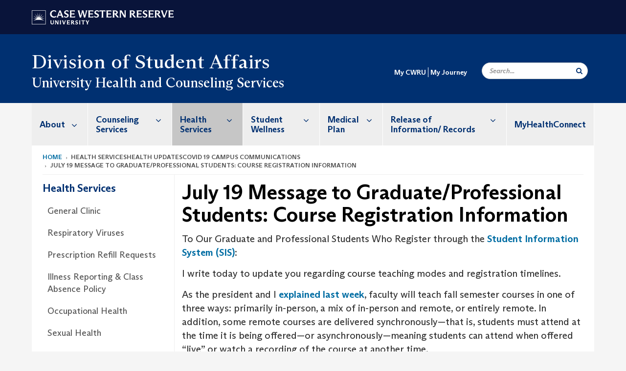

--- FILE ---
content_type: text/html; charset=UTF-8
request_url: https://case.edu/studentlife/healthcounseling/health-serviceshealth-updatescovid-19-campus-communications/july-19-message-graduateprofessional-students-course-registration-information
body_size: 13755
content:
<!DOCTYPE html>
<html lang="en" dir="ltr">
  <head>
    <!-- datalayer begin -->
    
    <!-- datalayer end -->
    <!-- Google Tag Manager -->
    <script>(function(w,d,s,l,i){w[l]=w[l]||[];w[l].push({'gtm.start':
    new Date().getTime(),event:'gtm.js'});var f=d.getElementsByTagName(s)[0],
    j=d.createElement(s),dl=l!='dataLayer'?'&l='+l:'';j.async=true;j.src=
    'https://www.googletagmanager.com/gtm.js?id='+i+dl;f.parentNode.insertBefore(j,f);
    })(window,document,'script','dataLayer','GTM-M6NQD8');</script>
    <!-- End Google Tag Manager -->
    <meta charset="utf-8" />
<meta name="description" content="To Our Graduate and Professional Students Who Register through the Student Information System (SIS): I write today to update you regarding course teaching modes and registration timelines." />
<meta name="abstract" content="To Our Graduate and Professional Students Who Register through the Student Information System (SIS): I write today to update you regarding course teaching modes and registration timelines." />
<link rel="canonical" href="https://case.edu/studentlife/healthcounseling/health-serviceshealth-updatescovid-19-campus-communications/july-19-message-graduateprofessional-students-course-registration-information" />
<link rel="shortlink" href="https://case.edu/studentlife/healthcounseling/node/1671" />
<link rel="image_src" href="https://case.edu/studentlife/healthcounseling/themes/custom/crew/images/CWRU-sign-logo.jpg" />
<meta name="referrer" content="no-referrer-when-downgrade" />
<meta name="rights" content="Copyright © 2026 Case Western Reserve University. All rights reserved." />
<meta name="twitter:card" content="summary_large_image" />
<meta name="twitter:title" content="July 19 Message to Graduate/Professional Students: Course Registration Information" />
<meta name="twitter:image" content="https://case.edu/studentlife/healthcounseling/themes/custom/crew/images/CWRU-sign-logo.jpg" />
<meta name="twitter:image:alt" content="Case Western Reserve University Logo Sign" />
<meta name="twitter:image:height" content="630" />
<meta name="twitter:image:width" content="1200" />
<meta name="Generator" content="Drupal 10 (https://www.drupal.org)" />
<meta name="MobileOptimized" content="width" />
<meta name="HandheldFriendly" content="true" />
<meta name="viewport" content="width=device-width, initial-scale=1.0" />

    <title>July 19 Message to Graduate/Professional Students: Course Registration Information | University Health and Counseling Services | Division of Student Affairs | Case Western Reserve University</title>
    <link rel="stylesheet" media="all" href="/studentlife/healthcounseling/modules/contrib/cms_content_sync/css/entity-form.css?t4uijo" />
<link rel="stylesheet" media="all" href="/studentlife/healthcounseling/core/modules/node/css/node.module.css?t4uijo" />
<link rel="stylesheet" media="all" href="/studentlife/healthcounseling/core/assets/vendor/jquery.ui/themes/base/core.css?t4uijo" />
<link rel="stylesheet" media="all" href="/studentlife/healthcounseling/core/assets/vendor/jquery.ui/themes/base/controlgroup.css?t4uijo" />
<link rel="stylesheet" media="all" href="/studentlife/healthcounseling/core/assets/vendor/jquery.ui/themes/base/checkboxradio.css?t4uijo" />
<link rel="stylesheet" media="all" href="/studentlife/healthcounseling/core/assets/vendor/jquery.ui/themes/base/resizable.css?t4uijo" />
<link rel="stylesheet" media="all" href="/studentlife/healthcounseling/core/assets/vendor/jquery.ui/themes/base/button.css?t4uijo" />
<link rel="stylesheet" media="all" href="/studentlife/healthcounseling/core/assets/vendor/jquery.ui/themes/base/dialog.css?t4uijo" />
<link rel="stylesheet" media="all" href="/studentlife/healthcounseling/core/misc/components/progress.module.css?t4uijo" />
<link rel="stylesheet" media="all" href="/studentlife/healthcounseling/core/misc/components/ajax-progress.module.css?t4uijo" />
<link rel="stylesheet" media="all" href="/studentlife/healthcounseling/core/modules/system/css/components/align.module.css?t4uijo" />
<link rel="stylesheet" media="all" href="/studentlife/healthcounseling/core/modules/system/css/components/fieldgroup.module.css?t4uijo" />
<link rel="stylesheet" media="all" href="/studentlife/healthcounseling/core/modules/system/css/components/container-inline.module.css?t4uijo" />
<link rel="stylesheet" media="all" href="/studentlife/healthcounseling/core/modules/system/css/components/clearfix.module.css?t4uijo" />
<link rel="stylesheet" media="all" href="/studentlife/healthcounseling/core/modules/system/css/components/details.module.css?t4uijo" />
<link rel="stylesheet" media="all" href="/studentlife/healthcounseling/core/modules/system/css/components/hidden.module.css?t4uijo" />
<link rel="stylesheet" media="all" href="/studentlife/healthcounseling/core/modules/system/css/components/item-list.module.css?t4uijo" />
<link rel="stylesheet" media="all" href="/studentlife/healthcounseling/core/modules/system/css/components/js.module.css?t4uijo" />
<link rel="stylesheet" media="all" href="/studentlife/healthcounseling/core/modules/system/css/components/nowrap.module.css?t4uijo" />
<link rel="stylesheet" media="all" href="/studentlife/healthcounseling/core/modules/system/css/components/position-container.module.css?t4uijo" />
<link rel="stylesheet" media="all" href="/studentlife/healthcounseling/core/modules/system/css/components/reset-appearance.module.css?t4uijo" />
<link rel="stylesheet" media="all" href="/studentlife/healthcounseling/core/modules/system/css/components/resize.module.css?t4uijo" />
<link rel="stylesheet" media="all" href="/studentlife/healthcounseling/core/modules/system/css/components/system-status-counter.css?t4uijo" />
<link rel="stylesheet" media="all" href="/studentlife/healthcounseling/core/modules/system/css/components/system-status-report-counters.css?t4uijo" />
<link rel="stylesheet" media="all" href="/studentlife/healthcounseling/core/modules/system/css/components/system-status-report-general-info.css?t4uijo" />
<link rel="stylesheet" media="all" href="/studentlife/healthcounseling/core/modules/system/css/components/tablesort.module.css?t4uijo" />
<link rel="stylesheet" media="all" href="/studentlife/healthcounseling/modules/contrib/jquery_ui/assets/vendor/jquery.ui/themes/base/core.css?t4uijo" />
<link rel="stylesheet" media="all" href="/studentlife/healthcounseling/core/modules/views/css/views.module.css?t4uijo" />
<link rel="stylesheet" media="all" href="/studentlife/healthcounseling/core/assets/vendor/jquery.ui/themes/base/theme.css?t4uijo" />
<link rel="stylesheet" media="all" href="/studentlife/healthcounseling/modules/contrib/jquery_ui/assets/vendor/jquery.ui/themes/base/theme.css?t4uijo" />
<link rel="stylesheet" media="all" href="/studentlife/healthcounseling/modules/custom/custom_gin_override/css/gin-custom.css?t4uijo" />
<link rel="stylesheet" media="all" href="/studentlife/healthcounseling/core/themes/claro/css/components/jquery.ui/theme.css?t4uijo" />
<link rel="stylesheet" media="all" href="/studentlife/healthcounseling/modules/contrib/jquery_ui/assets/vendor/jquery.ui/themes/base/draggable.css?t4uijo" />
<link rel="stylesheet" media="all" href="/studentlife/healthcounseling/modules/contrib/jquery_ui/assets/vendor/jquery.ui/themes/base/resizable.css?t4uijo" />
<link rel="stylesheet" media="all" href="/studentlife/healthcounseling/core/themes/claro/css/components/dialog.css?t4uijo" />
<link rel="stylesheet" media="all" href="/studentlife/healthcounseling/themes/custom/crew/css/style.css?t4uijo" />
<link rel="stylesheet" media="all" href="/studentlife/healthcounseling/themes/contrib/gin/dist/css/components/ajax.css?t4uijo" />
<link rel="stylesheet" media="all" href="/studentlife/healthcounseling/themes/contrib/gin/dist/css/components/dialog.css?t4uijo" />

    
    <script type="text/javascript">
      if (/MSIE \d|Trident.*rv:/.test(navigator.userAgent)) {document.write('<script src="https://dudbm6bcnmy8e.cloudfront.net/cwru-drupal-assets/scripts/ieshim.js"><\/script>')};
    </script>
  </head>
  <body>
    <!-- Google Tag Manager (noscript) -->
    <noscript aria-hidden="true"><iframe src="https://www.googletagmanager.com/ns.html?id=GTM-M6NQD8"
    height="0" width="0" style="display:none;visibility:hidden"></iframe></noscript>
    <!-- End Google Tag Manager (noscript) -->
        <a href="#main-content" class="visually-hidden focusable" role="navigation" aria-label="Jump to content">
      Skip to main content
    </a>
    
      <div class="dialog-off-canvas-main-canvas" data-off-canvas-main-canvas>
    
  
    <!-- hard code RAVE alert -->
    <div id="cwruravealert"></div>
    <script type="text/javascript">
      function raveCallback(data) {
        if (data !== undefined) {
          if (window['console']) { console.log(data); }
          var div = document.getElementById('cwruravealert');
          div.style.backgroundColor = data.bgcolor;
          div.style.color = data.fgcolor;
          div.style.width = '100%';
          div.style.fontWeight = '500';
          div.style.fontFamily = 'Arizona';
          div.style.padding = '5px 1% 5px 1%';
          var alert_div = document.createElement('div');
          alert_div.style.margin = 'auto';
          alert_div.style.maxWidth = '1000px';
          alert_div.style.width = '100%';
          alert_div.style.fontWeight = '500';
          alert_div.style.fontFamily = 'Arizona';
          alert_div.style.textAlign = 'center';
          var field;
          for (field of ['header', 'status', 'event', 'headline', 'description', 'instruction', 'note', 'web', 'contact']) {
            if (data[field]) {
              var field_div = document.createElement('div');
              field_div.innerHTML = data[field];
              alert_div.appendChild(field_div);
            }
          }
          div.appendChild(alert_div);
        }
      }
    </script>
    <script type="text/javascript" src="//webapps.case.edu/t4/rave/jsonp.pl?callback=raveCallback"></script>
    <!-- END RAVE ALERT -->

    
  
<!-- BEGIN PRINT HEADER -->
  <header class="visible-print-block" aria-hidden="true" aria-label="Print Header" role="presentation">
    <img src="https://dudbm6bcnmy8e.cloudfront.net/cwru/img/cwru_logo_primary_black_print.jpeg" alt="Case Western Reserve University" class="logo-default" aria-hidden="true">
  </header>
<!-- END PRINT HEADER -->

<!-- BEGIN SITE HEADER -->


<!-- BEGIN HEADER TOP -->
<div class="page-header-top" role="banner" aria-label="Case Western Reserve University Logo Banner">
  <div class="container">
    <!-- BEGIN LOGO -->
    <div class="page-logo">
      <a href="//case.edu/">
        <img src="https://dudbm6bcnmy8e.cloudfront.net/cwru/img/cwru_logo_primary_white.svg" onerror="javascript:this.src='https://dudbm6bcnmy8e.cloudfront.net/cwru/img/cwru_logo_primary_white.png';this.style.margin='-12px 0px';this.style.minHeight='55px'" alt="Case Western Reserve University" class="logo-default" title="Case Western Reserve University">
        <span class="sr-only">Go to case.edu</span>
      </a>
    </div>
    <!-- END LOGO -->
    <!-- BEGIN TOP NAVIGATION MENU -->
    <div class="top-menu hidden-sm hidden-xs">
          </div>
    <!-- END TOP NAVIGATION MENU -->
  </div>
</div>
<!-- END HEADER TOP -->


  <div class="page-head" role="banner" aria-label="School Name Banner">
              
<div class="container">
  <div class="col-md-6">
              <div class="page-title">
          <div>
            	      <a href="https://case.edu/studentlife">
            	      Division of Student Affairs
	    </a>
	  </div>
	        </div>
      <a href="https://case.edu/studentlife/healthcounseling/">
        <div class="department-header">
                <div aria-label="Site title">University Health and Counseling Services</div>
  
        </div>
      </a>
        </div>

  <div class="col-md-6">
        
    <div class="inputs pull-right hidden-xs hidden-sm ">
      <form action="//www.case.edu/search-results/" class="navbar__search-form desktop" name="searchForm" role="search" aria-label="desktop search">
        <div class="input-group">
          <span class="search-icon hidden-md hidden-lg"></span>
          <input placeholder="Search..." title="searchbox" type="search" class="navbar__search form-control form-search form-control" name="q" maxlength="128" size="15" onfocus="if(!this._haschanged){this.value=''};this._haschanged=true;">
          <span class="mobile-search-btn input-group-btn">
            <button type="submit" class="button js-form-submit form-submit btn icon-only" aria-label="Submit Search">
              <span class="sr-only">Search</span>
              <span class="fa fa-search" aria-hidden="true"></span>
            </button>
          </span>
          <input type="hidden" name="cx" value="004305171799132815236:ciq4c8b3yv4">
          <input type="hidden" name="ie" value="UTF-8">
          <input class="hidden" role="button" name="sa" type="submit" title="search" alt="search" value="search">
        </div>
      </form>
    </div>

  </div>
</div>

<div class="container">
  </div>

      </div>


                          

    <div >
      <header class="navbar navbar-default container" id="navbar" role="navigation" aria-labelledby="block-crew-main-menu">
                <div class="col-xs-12 no-padding">
        <div class="navbar-header">
            <div class="hidden-xs hidden-sm region region-navigation">
    <nav aria-label="mainmenumenu navigation menu"  id="block-crew-main-menu">
          
      

              <ul block="block-crew-main-menu" class="menu nav navbar-nav" role="menubar">
        <li class="hidden-md hidden-lg mobile-search-box" role="menuitem" tabindex="-1">
          <form action="//www.case.edu/search-results/" class="navbar__search-form" name="searchForm" role="search" aria-label="main search">
            <span class="search-icon hidden-md hidden-lg"></span>
            <input placeholder="Search CWRU" title="searchbox" type="search" class="navbar__search" name="q" onfocus="if(!this._haschanged){this.value=''};this._haschanged=true;">
            <span class="mobile-search-btn">
              <button type="submit" class="btn submit" aria-label="Submit Search">
                <i class="fa fa-search" aria-hidden="true"></i><span class="sr-only">Submit Search</span>
              </button>
            </span>
            <input type="hidden" name="cx" value="004305171799132815236:ciq4c8b3yv4">
            <input type="hidden" name="ie" value="UTF-8">
            <input class="hidden" role="button" name="sa" type="submit" title="search" alt="search">
          </form>
        </li>
                            <li class="expanded dropdown" role="menuitem" tabindex="-1">
        <a href="/studentlife/healthcounseling/about">About <span class="arrow" aria-haspopup="true"></span></a>
                                  <ul block="block-crew-main-menu" class="menu dropdown-menu" role="menu" aria-hidden="true" tabindex="-1">
                            <li role="menuitem">
        <a href="/studentlife/healthcounseling/about/hours-location-contact-info" data-drupal-link-system-path="node/271">Hours, Location, Contact Info</a>
                  </li>
                        <li role="menuitem">
        <a href="/studentlife/healthcounseling/about/care-anytime" data-drupal-link-system-path="node/2484">Care Anytime</a>
                  </li>
                        <li role="menuitem">
        <a href="/studentlife/healthcounseling/about/meet-our-staff" data-drupal-link-system-path="node/266">Meet Our Staff</a>
                  </li>
                        <li role="menuitem">
        <a href="/studentlife/healthcounseling/about/new-students" data-drupal-link-system-path="node/461">For New Students</a>
                  </li>
                        <li role="menuitem">
        <a href="/studentlife/healthcounseling/about/patient-expectations" data-drupal-link-system-path="node/2480">Patient Expectations</a>
                  </li>
                        <li role="menuitem">
        <a href="/studentlife/healthcounseling/about/who-can-use-uhcs" data-drupal-link-system-path="node/1521">Who can use UH&amp;CS?</a>
                  </li>
        </ul>
  
            </li>
                        <li class="expanded dropdown" role="menuitem" tabindex="-1">
        <a href="/studentlife/healthcounseling/counseling-services">Counseling Services <span class="arrow" aria-haspopup="true"></span></a>
                                  <ul block="block-crew-main-menu" class="menu dropdown-menu" role="menu" aria-hidden="true" tabindex="-1">
                            <li role="menuitem">
        <a href="/studentlife/healthcounseling/counseling-services/group-therapy" data-drupal-link-system-path="node/581">Group Therapy</a>
                  </li>
                        <li role="menuitem">
        <a href="/studentlife/healthcounseling/counseling-services/psychiatric-services" data-drupal-link-system-path="node/951">Psychiatric Services</a>
                  </li>
                        <li role="menuitem">
        <a href="/studentlife/healthcounseling/counseling-services/additional-resources" data-drupal-link-system-path="node/2467">Additional Resources</a>
                  </li>
                        <li role="menuitem">
        <a href="/studentlife/healthcounseling/counseling-services/training-positions" data-drupal-link-system-path="node/566">Training Positions</a>
                  </li>
                        <li role="menuitem">
        <a href="/studentlife/healthcounseling/counseling-services/adhd-documentation-and-prescription-policy" data-drupal-link-system-path="node/636">ADHD Documentation and Prescription Policy</a>
                  </li>
                        <li role="menuitem">
        <a href="/studentlife/healthcounseling/counseling-servicesestablishing-care/confidentiality-and-release-information" data-drupal-link-system-path="node/561">Confidentiality and Release of Information</a>
                  </li>
                        <li role="menuitem">
        <a href="/studentlife/healthcounseling/counseling-services/mental-health-resources-students-outside-ohio" data-drupal-link-system-path="node/1736">Mental Health Resources for Students Outside of Ohio</a>
                  </li>
                        <li role="menuitem">
        <a href="/studentlife/healthcounseling/counseling-services/faculty-consultation" data-drupal-link-system-path="node/576">Faculty Consultation</a>
                  </li>
                        <li role="menuitem">
        <a href="/studentlife/healthcounseling/counseling-servicesestablishing-care/forms" data-drupal-link-system-path="node/556">Forms</a>
                  </li>
                        <li role="menuitem">
        <a href="/studentlife/healthcounseling/counseling-services/prevention-recovery-services" data-drupal-link-system-path="node/586">Prevention &amp; Recovery Services</a>
                  </li>
        </ul>
  
            </li>
                        <li class="expanded dropdown active" role="menuitem" tabindex="-1">
        <a href="/studentlife/healthcounseling/health-services">Health Services <span class="arrow" aria-haspopup="true"></span></a>
                                  <ul block="block-crew-main-menu" class="menu dropdown-menu" role="menu" aria-hidden="true" tabindex="-1">
                            <li role="menuitem">
        <a href="/studentlife/healthcounseling/health-services/general-clinic" data-drupal-link-system-path="node/421">General Clinic</a>
                  </li>
                        <li role="menuitem">
        <a href="/studentlife/healthcounseling/health-services/respiratory-viruses" data-drupal-link-system-path="node/2441">Respiratory Viruses</a>
                  </li>
                        <li role="menuitem">
        <a href="/studentlife/healthcounseling/health-services/prescription-refill-requests" data-drupal-link-system-path="node/1251">Prescription Refill Requests</a>
                  </li>
                        <li role="menuitem">
        <a href="/studentlife/healthcounseling/health-services/illness-reporting-class-absence-policy" data-drupal-link-system-path="node/2446">Illness Reporting &amp; Class Absence Policy</a>
                  </li>
                        <li role="menuitem">
        <a href="/studentlife/healthcounseling/health-services/occupational-health" data-drupal-link-system-path="node/431">Occupational Health</a>
                  </li>
                        <li role="menuitem">
        <a href="/studentlife/healthcounseling/health-services/sexual-health" data-drupal-link-system-path="node/1026">Sexual Health</a>
                  </li>
                        <li role="menuitem">
        <a href="/studentlife/healthcounseling/health-services/immunizations" data-drupal-link-system-path="node/441">Immunizations</a>
                  </li>
                        <li role="menuitem">
        <a href="/studentlife/healthcounseling/health-services/tuberculosis-tb-testing-and-screening" data-drupal-link-system-path="node/2461">Tuberculosis (TB) Testing and Screening</a>
                  </li>
                        <li role="menuitem">
        <a href="/studentlife/healthcounseling/health-services/health-updates" data-drupal-link-system-path="node/1086">Health Updates</a>
                  </li>
                        <li role="menuitem">
        <a href="/studentlife/healthcounseling/health-services/medical-forms" data-drupal-link-system-path="node/446">Medical Forms</a>
                  </li>
                        <li role="menuitem">
        <a href="/studentlife/healthcounseling/health-services/needle-stick-and-bloodborne-pathogen-exposure" data-drupal-link-system-path="node/841">Needle Stick and Bloodborne Pathogen Exposure</a>
                  </li>
                        <li role="menuitem">
        <a href="/studentlife/healthcounseling/health-services/price-list" data-drupal-link-system-path="node/456">Price List</a>
                  </li>
                        <li role="menuitem">
        <a href="/studentlife/healthcounseling/health-services/nearby-pharmacies" data-drupal-link-system-path="node/1576">Nearby Pharmacies</a>
                  </li>
        </ul>
  
            </li>
                        <li class="expanded dropdown" role="menuitem" tabindex="-1">
        <a href="/studentlife/healthcounseling/student-wellness">Student Wellness <span class="arrow" aria-haspopup="true"></span></a>
                                  <ul block="block-crew-main-menu" class="menu dropdown-menu" role="menu" aria-hidden="true" tabindex="-1">
                            <li role="menuitem">
        <a href="/studentlife/healthcounseling/student-wellness/cold-weather-safety-tips" data-drupal-link-system-path="node/2485">Cold Weather Safety Tips</a>
                  </li>
                        <li role="menuitem">
        <a href="/studentlife/healthcounseling/student-wellness/wellness-room" data-drupal-link-system-path="node/2494">Wellness Room</a>
                  </li>
                        <li role="menuitem">
        <a href="/studentlife/healthcounseling/student-wellness/timelycare-virtual-care-anywhere" data-drupal-link-system-path="node/2051">TimelyCare: Virtual Care from Anywhere</a>
                  </li>
                        <li role="menuitem">
        <a href="/studentlife/healthcounseling/student-wellness/student-health-funds" data-drupal-link-system-path="node/2291">Student Health Funds</a>
                  </li>
                        <li role="menuitem">
        <a href="/studentlife/healthcounseling/student-wellness/wellness-programs-0" data-drupal-link-system-path="node/1581">Wellness Programs</a>
                  </li>
                        <li role="menuitem">
        <a href="/studentlife/healthcounseling/student-wellness/wellness-vending-machines" data-drupal-link-system-path="node/2286">Wellness Vending Machines</a>
                  </li>
                        <li role="menuitem">
        <a href="/studentlife/healthcounseling/student-wellness/peer-health-educators" data-drupal-link-system-path="node/986">Peer Health Educators</a>
                  </li>
                        <li role="menuitem">
        <a href="/studentlife/healthcounseling/student-wellness/suicide-prevention" data-drupal-link-system-path="node/931">Suicide Prevention</a>
                  </li>
                        <li role="menuitem">
        <a href="/studentlife/healthcounseling/student-wellness/resources" data-drupal-link-system-path="node/976">Resources</a>
                  </li>
        </ul>
  
            </li>
                        <li class="expanded dropdown" role="menuitem" tabindex="-1">
        <a href="/studentlife/healthcounseling/medical-plan">Medical Plan <span class="arrow" aria-haspopup="true"></span></a>
                                  <ul block="block-crew-main-menu" class="menu dropdown-menu" role="menu" aria-hidden="true" tabindex="-1">
                            <li role="menuitem">
        <a href="/studentlife/healthcounseling/medical-plan/plan-information" data-drupal-link-system-path="node/536">Plan Information</a>
                  </li>
                        <li role="menuitem">
        <a href="/studentlife/healthcounseling/medical-plan/hipaa-privacy-notice" data-drupal-link-system-path="node/801">HIPAA Privacy Notice</a>
                  </li>
                        <li role="menuitem">
        <a href="/studentlife/healthcounseling/medical-plan/waiver-information" data-drupal-link-system-path="node/501">Waiver Information</a>
                  </li>
                        <li role="menuitem">
        <a href="/studentlife/healthcounseling/medical-plan/contact" data-drupal-link-system-path="node/796">Contact</a>
                  </li>
                        <li role="menuitem">
        <a href="/studentlife/healthcounseling/medical-plan/faqs" data-drupal-link-system-path="node/526">FAQs</a>
                  </li>
                        <li role="menuitem">
        <a href="/studentlife/healthcounseling/medical-plan/confidentiality-and-health-insurance" data-drupal-link-system-path="node/2401">Confidentiality and Health Insurance</a>
                  </li>
        </ul>
  
            </li>
                        <li class="expanded dropdown" role="menuitem" tabindex="-1">
        <a href="/studentlife/healthcounseling/release-information-records">Release of Information/ Records <span class="arrow" aria-haspopup="true"></span></a>
                                  <ul block="block-crew-main-menu" class="menu dropdown-menu" role="menu" aria-hidden="true" tabindex="-1">
                            <li role="menuitem">
        <a href="/studentlife/healthcounseling/release-information-records/records-request" data-drupal-link-system-path="node/1481">Records Request</a>
                  </li>
                        <li role="menuitem">
        <a href="/studentlife/healthcounseling/release-information-records/release-information" data-drupal-link-system-path="node/1486">Release of Information</a>
                  </li>
        </ul>
  
            </li>
                        <li role="menuitem">
        <a href="/studentlife/healthcounseling/myhealthconnect" data-drupal-link-system-path="node/301">MyHealthConnect</a>
                  </li>
        </ul>
  



  </nav>

  </div>

                                <button type="button" class="navbar-toggle" data-toggle="collapse" data-target="#navbar-collapse">
              <span class="sr-only">Toggle navigation</span>
              <i class="fa fa-bars" aria-hidden="true"></i>
              Navigation + Search
            </button>
                  </div>
      </div>
                          <div id="navbar-collapse" class="navbar-collapse collapse">
              	<div class="hidden-md hidden-lg row region region-navigation-collapsible">
    	<nav aria-label="mobilemenu navigation menu"  id="block-crew-mobile-nav">
          
      

              <ul block="block-crew-mobile-nav" class="menu nav navbar-nav" role="menubar">
        <li class="hidden-md hidden-lg mobile-search-box" role="menuitem" tabindex="-1">
          <form action="//www.case.edu/search-results/" class="navbar__search-form" name="searchForm" role="search" aria-label="mobile search">
            <span class="search-icon hidden-md hidden-lg"></span>
            <input placeholder="Search CWRU" title="searchbox" type="search" class="navbar__search" name="q" onfocus="if(!this._haschanged){this.value=''};this._haschanged=true;">
            <span class="mobile-search-btn">
              <button type="submit" class="btn submit" aria-label="Submit Search">
                <i class="fa fa-search" aria-hidden="true"></i><span class="sr-only">Submit Search</span>
              </button>
            </span>
            <input type="hidden" name="cx" value="004305171799132815236:ciq4c8b3yv4">
            <input type="hidden" name="ie" value="UTF-8">
            <input class="hidden" role="button" name="sa" type="submit" title="search" alt="search">
          </form>
        </li>
                            <li class="expanded dropdown" role="menuitem" tabindex="-1">
        <a href="/studentlife/healthcounseling/about">About <span class="arrow" aria-haspopup="true"></span></a>
                                  <ul block="block-crew-mobile-nav" class="menu dropdown-menu" role="menu" aria-hidden="true" tabindex="-1">
                            <li role="menuitem">
        <a href="/studentlife/healthcounseling/about/hours-location-contact-info" data-drupal-link-system-path="node/271">Hours, Location, Contact Info</a>
                  </li>
                        <li role="menuitem">
        <a href="/studentlife/healthcounseling/about/care-anytime" data-drupal-link-system-path="node/2484">Care Anytime</a>
                  </li>
                        <li role="menuitem">
        <a href="/studentlife/healthcounseling/about/meet-our-staff" data-drupal-link-system-path="node/266">Meet Our Staff</a>
                  </li>
                        <li role="menuitem">
        <a href="/studentlife/healthcounseling/about/new-students" data-drupal-link-system-path="node/461">For New Students</a>
                  </li>
                        <li role="menuitem">
        <a href="/studentlife/healthcounseling/about/patient-expectations" data-drupal-link-system-path="node/2480">Patient Expectations</a>
                  </li>
                        <li role="menuitem">
        <a href="/studentlife/healthcounseling/about/who-can-use-uhcs" data-drupal-link-system-path="node/1521">Who can use UH&amp;CS?</a>
                  </li>
        </ul>
  
            </li>
                        <li class="expanded dropdown" role="menuitem" tabindex="-1">
        <a href="/studentlife/healthcounseling/counseling-services">Counseling Services <span class="arrow" aria-haspopup="true"></span></a>
                                  <ul block="block-crew-mobile-nav" class="menu dropdown-menu" role="menu" aria-hidden="true" tabindex="-1">
                            <li role="menuitem">
        <a href="/studentlife/healthcounseling/counseling-services/group-therapy" data-drupal-link-system-path="node/581">Group Therapy</a>
                  </li>
                        <li role="menuitem">
        <a href="/studentlife/healthcounseling/counseling-services/psychiatric-services" data-drupal-link-system-path="node/951">Psychiatric Services</a>
                  </li>
                        <li role="menuitem">
        <a href="/studentlife/healthcounseling/counseling-services/additional-resources" data-drupal-link-system-path="node/2467">Additional Resources</a>
                  </li>
                        <li class="expanded" role="menuitem" tabindex="-1">
        <a href="/studentlife/healthcounseling/counseling-services/training-positions">Training Positions <span class="arrow" aria-haspopup="true"></span></a>
                                  <ul block="block-crew-mobile-nav" class="menu dropdown-menu" role="menu" aria-hidden="true" tabindex="-1">
                            <li role="menuitem">
        <a href="/studentlife/healthcounseling/counseling-services/training-positions/psychology-doctoral-internship" data-drupal-link-system-path="node/626">Psychology Doctoral Internship</a>
                  </li>
                        <li role="menuitem">
        <a href="/studentlife/healthcounseling/counseling-servicestraining-positions/psychology-practicum-program-aims" data-drupal-link-system-path="node/2371">Psychology Practicum: Program Aims</a>
                  </li>
                        <li role="menuitem">
        <a href="/studentlife/healthcounseling/counseling-servicestraining-positions/counseling-internship-program-aims" data-drupal-link-system-path="node/2311">Counseling Internship: Program Aims</a>
                  </li>
                        <li role="menuitem">
        <a href="/studentlife/healthcounseling/counseling-servicestraining-positions/social-work-internship-program-aims" data-drupal-link-system-path="node/2336">Social Work Internship: Program AIMS</a>
                  </li>
                        <li role="menuitem">
        <a href="/studentlife/healthcounseling/counseling-servicestraining-positionspsychology-doctoral-internship/agency-university-and-community" data-drupal-link-system-path="node/2201">Agency, University, and Community</a>
                  </li>
        </ul>
  
            </li>
                        <li role="menuitem">
        <a href="/studentlife/healthcounseling/counseling-services/adhd-documentation-and-prescription-policy" data-drupal-link-system-path="node/636">ADHD Documentation and Prescription Policy</a>
                  </li>
                        <li role="menuitem">
        <a href="/studentlife/healthcounseling/counseling-servicesestablishing-care/confidentiality-and-release-information" data-drupal-link-system-path="node/561">Confidentiality and Release of Information</a>
                  </li>
                        <li role="menuitem">
        <a href="/studentlife/healthcounseling/counseling-services/mental-health-resources-students-outside-ohio" data-drupal-link-system-path="node/1736">Mental Health Resources for Students Outside of Ohio</a>
                  </li>
                        <li role="menuitem">
        <a href="/studentlife/healthcounseling/counseling-services/faculty-consultation" data-drupal-link-system-path="node/576">Faculty Consultation</a>
                  </li>
                        <li role="menuitem">
        <a href="/studentlife/healthcounseling/counseling-servicesestablishing-care/forms" data-drupal-link-system-path="node/556">Forms</a>
                  </li>
                        <li class="expanded" role="menuitem" tabindex="-1">
        <a href="/studentlife/healthcounseling/counseling-services/prevention-recovery-services">Prevention &amp; Recovery Services <span class="arrow" aria-haspopup="true"></span></a>
                                  <ul block="block-crew-mobile-nav" class="menu dropdown-menu" role="menu" aria-hidden="true" tabindex="-1">
                            <li role="menuitem">
        <a href="/studentlife/healthcounseling/counseling-servicesprevention-recovery-services/information-parents" data-drupal-link-system-path="node/2474">Information for Parents</a>
                  </li>
        </ul>
  
            </li>
        </ul>
  
            </li>
                        <li class="expanded dropdown active" role="menuitem" tabindex="-1">
        <a href="/studentlife/healthcounseling/health-services">Health Services <span class="arrow" aria-haspopup="true"></span></a>
                                  <ul block="block-crew-mobile-nav" class="menu dropdown-menu" role="menu" aria-hidden="true" tabindex="-1">
                            <li role="menuitem">
        <a href="/studentlife/healthcounseling/health-services/general-clinic" data-drupal-link-system-path="node/421">General Clinic</a>
                  </li>
                        <li role="menuitem">
        <a href="/studentlife/healthcounseling/health-services/respiratory-viruses" data-drupal-link-system-path="node/2441">Respiratory Viruses</a>
                  </li>
                        <li role="menuitem">
        <a href="/studentlife/healthcounseling/health-services/prescription-refill-requests" data-drupal-link-system-path="node/1251">Prescription Refill Requests</a>
                  </li>
                        <li role="menuitem">
        <a href="/studentlife/healthcounseling/health-services/illness-reporting-class-absence-policy" data-drupal-link-system-path="node/2446">Illness Reporting &amp; Class Absence Policy</a>
                  </li>
                        <li role="menuitem">
        <a href="/studentlife/healthcounseling/health-services/occupational-health" data-drupal-link-system-path="node/431">Occupational Health</a>
                  </li>
                        <li role="menuitem">
        <a href="/studentlife/healthcounseling/health-services/sexual-health" data-drupal-link-system-path="node/1026">Sexual Health</a>
                  </li>
                        <li class="expanded" role="menuitem" tabindex="-1">
        <a href="/studentlife/healthcounseling/health-services/immunizations">Immunizations <span class="arrow" aria-haspopup="true"></span></a>
                                  <ul block="block-crew-mobile-nav" class="menu dropdown-menu" role="menu" aria-hidden="true" tabindex="-1">
                            <li role="menuitem">
        <a href="/studentlife/healthcounseling/health-services/immunizations/influenza-flu" data-drupal-link-system-path="node/681">Influenza (Flu)</a>
                  </li>
                        <li role="menuitem">
        <a href="/studentlife/healthcounseling/health-servicesimmunizations/gardasil-hpv" data-drupal-link-system-path="node/686">Gardasil (HPV)</a>
                  </li>
                        <li role="menuitem">
        <a href="/studentlife/healthcounseling/health-servicesimmunizations/polio" data-drupal-link-system-path="node/911">Polio</a>
                  </li>
                        <li role="menuitem">
        <a href="/studentlife/healthcounseling/health-servicesimmunizations/meningococcal-meningitis" data-drupal-link-system-path="node/696">Meningococcal Meningitis</a>
                  </li>
                        <li role="menuitem">
        <a href="/studentlife/healthcounseling/health-servicesimmunizations/measles-mumps-and-rubella" data-drupal-link-system-path="node/691">Measles, Mumps, and Rubella</a>
                  </li>
                        <li role="menuitem">
        <a href="/studentlife/healthcounseling/health-servicesimmunizations/hepatitis" data-drupal-link-system-path="node/701">Hepatitis A</a>
                  </li>
                        <li role="menuitem">
        <a href="/studentlife/healthcounseling/health-servicesimmunizations/hepatitis-b" data-drupal-link-system-path="node/706">Hepatitis B</a>
                  </li>
                        <li role="menuitem">
        <a href="/studentlife/healthcounseling/health-servicesimmunizations/hepatitis-c" data-drupal-link-system-path="node/916">Hepatitis C</a>
                  </li>
                        <li role="menuitem">
        <a href="/studentlife/healthcounseling/health-servicesimmunizations/tetanus-diptheria-and-pertussis" data-drupal-link-system-path="node/711">Tetanus, Diptheria, and Pertussis</a>
                  </li>
                        <li role="menuitem">
        <a href="/studentlife/healthcounseling/health-servicesimmunizations/varicella-chickenpox" data-drupal-link-system-path="node/716">Varicella (Chickenpox)</a>
                  </li>
                        <li role="menuitem">
        <a href="/studentlife/healthcounseling/health-services/immunizations/covid-19-vaccine" data-drupal-link-system-path="node/2451">COVID-19 Vaccine</a>
                  </li>
        </ul>
  
            </li>
                        <li role="menuitem">
        <a href="/studentlife/healthcounseling/health-services/tuberculosis-tb-testing-and-screening" data-drupal-link-system-path="node/2461">Tuberculosis (TB) Testing and Screening</a>
                  </li>
                        <li role="menuitem">
        <a href="/studentlife/healthcounseling/health-services/health-updates" data-drupal-link-system-path="node/1086">Health Updates</a>
                  </li>
                        <li role="menuitem">
        <a href="/studentlife/healthcounseling/health-services/medical-forms" data-drupal-link-system-path="node/446">Medical Forms</a>
                  </li>
                        <li role="menuitem">
        <a href="/studentlife/healthcounseling/health-services/needle-stick-and-bloodborne-pathogen-exposure" data-drupal-link-system-path="node/841">Needle Stick and Bloodborne Pathogen Exposure</a>
                  </li>
                        <li role="menuitem">
        <a href="/studentlife/healthcounseling/health-services/price-list" data-drupal-link-system-path="node/456">Price List</a>
                  </li>
                        <li role="menuitem">
        <a href="/studentlife/healthcounseling/health-services/nearby-pharmacies" data-drupal-link-system-path="node/1576">Nearby Pharmacies</a>
                  </li>
        </ul>
  
            </li>
                        <li class="expanded dropdown" role="menuitem" tabindex="-1">
        <a href="/studentlife/healthcounseling/student-wellness">Student Wellness <span class="arrow" aria-haspopup="true"></span></a>
                                  <ul block="block-crew-mobile-nav" class="menu dropdown-menu" role="menu" aria-hidden="true" tabindex="-1">
                            <li role="menuitem">
        <a href="/studentlife/healthcounseling/student-wellness/cold-weather-safety-tips" data-drupal-link-system-path="node/2485">Cold Weather Safety Tips</a>
                  </li>
                        <li role="menuitem">
        <a href="/studentlife/healthcounseling/student-wellness/wellness-room" data-drupal-link-system-path="node/2494">Wellness Room</a>
                  </li>
                        <li role="menuitem">
        <a href="/studentlife/healthcounseling/student-wellness/timelycare-virtual-care-anywhere" data-drupal-link-system-path="node/2051">TimelyCare: Virtual Care from Anywhere</a>
                  </li>
                        <li role="menuitem">
        <a href="/studentlife/healthcounseling/student-wellness/student-health-funds" data-drupal-link-system-path="node/2291">Student Health Funds</a>
                  </li>
                        <li role="menuitem">
        <a href="/studentlife/healthcounseling/student-wellness/wellness-programs-0" data-drupal-link-system-path="node/1581">Wellness Programs</a>
                  </li>
                        <li role="menuitem">
        <a href="/studentlife/healthcounseling/student-wellness/wellness-vending-machines" data-drupal-link-system-path="node/2286">Wellness Vending Machines</a>
                  </li>
                        <li role="menuitem">
        <a href="/studentlife/healthcounseling/student-wellness/peer-health-educators" data-drupal-link-system-path="node/986">Peer Health Educators</a>
                  </li>
                        <li role="menuitem">
        <a href="/studentlife/healthcounseling/student-wellness/suicide-prevention" data-drupal-link-system-path="node/931">Suicide Prevention</a>
                  </li>
                        <li role="menuitem">
        <a href="/studentlife/healthcounseling/student-wellness/resources" data-drupal-link-system-path="node/976">Resources</a>
                  </li>
        </ul>
  
            </li>
                        <li class="expanded dropdown" role="menuitem" tabindex="-1">
        <a href="/studentlife/healthcounseling/medical-plan">Medical Plan <span class="arrow" aria-haspopup="true"></span></a>
                                  <ul block="block-crew-mobile-nav" class="menu dropdown-menu" role="menu" aria-hidden="true" tabindex="-1">
                            <li class="expanded" role="menuitem" tabindex="-1">
        <a href="/studentlife/healthcounseling/medical-plan/plan-information">Plan Information <span class="arrow" aria-haspopup="true"></span></a>
                                  <ul block="block-crew-mobile-nav" class="menu dropdown-menu" role="menu" aria-hidden="true" tabindex="-1">
                            <li role="menuitem">
        <a href="/studentlife/healthcounseling/medical-plan/plan-information/glance-student-coverage" data-drupal-link-system-path="node/656">At a Glance: Student Coverage</a>
                  </li>
                        <li role="menuitem">
        <a href="/studentlife/healthcounseling/medical-plan/plan-information/important-definitions" data-drupal-link-system-path="node/926">Important Definitions</a>
                  </li>
                        <li role="menuitem">
        <a href="/studentlife/healthcounseling/medical-plan/plan-information/eligibility-and-coverage" data-drupal-link-system-path="node/661">Eligibility and Coverage</a>
                  </li>
                        <li role="menuitem">
        <a href="/studentlife/healthcounseling/medical-plan/plan-information/network-information" data-drupal-link-system-path="node/671">Network Information</a>
                  </li>
                        <li role="menuitem">
        <a href="/studentlife/healthcounseling/medical-plan/plan-information/student-plan-benefits" data-drupal-link-system-path="node/736">Student Plan Benefits</a>
                  </li>
                        <li role="menuitem">
        <a href="/studentlife/healthcounseling/medical-plan/plan-information/medical-coverage" data-drupal-link-system-path="node/731">Medical Coverage</a>
                  </li>
                        <li role="menuitem">
        <a href="/studentlife/healthcounseling/medical-plan/plan-information/dental-coverage" data-drupal-link-system-path="node/746">Dental Coverage</a>
                  </li>
                        <li role="menuitem">
        <a href="/studentlife/healthcounseling/medical-plan/plan-information/vision-coverage" data-drupal-link-system-path="node/751">Vision Coverage</a>
                  </li>
                        <li role="menuitem">
        <a href="/studentlife/healthcounseling/medical-planplan-information/mental-health-coverage" data-drupal-link-system-path="node/831">Mental Health Coverage</a>
                  </li>
                        <li role="menuitem">
        <a href="/studentlife/healthcounseling/medical-planplan-information/personal-medical-leave" data-drupal-link-system-path="node/766">Personal Medical Leave</a>
                  </li>
                        <li role="menuitem">
        <a href="/studentlife/healthcounseling/medical-plan/plan-information/claim-submission" data-drupal-link-system-path="node/771">Claim Submission</a>
                  </li>
                        <li role="menuitem">
        <a href="/studentlife/healthcounseling/medical-plan/plan-information/student-id-card" data-drupal-link-system-path="node/776">Student ID Card</a>
                  </li>
                        <li role="menuitem">
        <a href="/studentlife/healthcounseling/medical-planplan-information/exclusions" data-drupal-link-system-path="node/791">Exclusions</a>
                  </li>
        </ul>
  
            </li>
                        <li role="menuitem">
        <a href="/studentlife/healthcounseling/medical-plan/hipaa-privacy-notice" data-drupal-link-system-path="node/801">HIPAA Privacy Notice</a>
                  </li>
                        <li class="expanded" role="menuitem" tabindex="-1">
        <a href="/studentlife/healthcounseling/medical-plan/waiver-information">Waiver Information <span class="arrow" aria-haspopup="true"></span></a>
                                  <ul block="block-crew-mobile-nav" class="menu dropdown-menu" role="menu" aria-hidden="true" tabindex="-1">
                            <li role="menuitem">
        <a href="/studentlife/healthcounseling/medical-plan/waiver-information/health-waiver-process" data-drupal-link-system-path="node/506">Health Waiver Process</a>
                  </li>
                        <li role="menuitem">
        <a href="/studentlife/healthcounseling/medical-planwaiver-information/health-waiver-criteria" data-drupal-link-system-path="node/511">Health Waiver Criteria</a>
                  </li>
                        <li role="menuitem">
        <a href="/studentlife/healthcounseling/medical-planwaiver-information/late-waiver-appeals" data-drupal-link-system-path="node/516">Late Waiver Appeals</a>
                  </li>
                        <li role="menuitem">
        <a href="/studentlife/healthcounseling/medical-planwaiver-information/qualifying-event" data-drupal-link-system-path="node/521">Qualifying Event</a>
                  </li>
        </ul>
  
            </li>
                        <li role="menuitem">
        <a href="/studentlife/healthcounseling/medical-plan/contact" data-drupal-link-system-path="node/796">Contact</a>
                  </li>
                        <li role="menuitem">
        <a href="/studentlife/healthcounseling/medical-plan/faqs" data-drupal-link-system-path="node/526">FAQs</a>
                  </li>
                        <li role="menuitem">
        <a href="/studentlife/healthcounseling/medical-plan/confidentiality-and-health-insurance" data-drupal-link-system-path="node/2401">Confidentiality and Health Insurance</a>
                  </li>
        </ul>
  
            </li>
                        <li class="expanded dropdown" role="menuitem" tabindex="-1">
        <a href="/studentlife/healthcounseling/release-information-records">Release of Information/ Records <span class="arrow" aria-haspopup="true"></span></a>
                                  <ul block="block-crew-mobile-nav" class="menu dropdown-menu" role="menu" aria-hidden="true" tabindex="-1">
                            <li role="menuitem">
        <a href="/studentlife/healthcounseling/release-information-records/records-request" data-drupal-link-system-path="node/1481">Records Request</a>
                  </li>
                        <li role="menuitem">
        <a href="/studentlife/healthcounseling/release-information-records/release-information" data-drupal-link-system-path="node/1486">Release of Information</a>
                  </li>
        </ul>
  
            </li>
                        <li role="menuitem">
        <a href="/studentlife/healthcounseling/myhealthconnect" data-drupal-link-system-path="node/301">MyHealthConnect</a>
                  </li>
        </ul>
  



  </nav>

  	</div>

          </div>
                      </header>
    </div>
  

  <div role="main" class="main-container container  js-quickedit-main-content">

                
                                      <div class="highlighted">  <div class="region region-highlighted">
    <div data-drupal-messages-fallback class="hidden"></div>

  </div>
</div>
                  
                                        <div class="region region-breadcrumbs">
        <ol class="breadcrumb">
          <li >
                  <a href="/studentlife/healthcounseling/">Home</a>
              </li>
          <li >
                  health serviceshealth updatescovid 19 campus communications
              </li>
          <li >
                  July 19 Message to Graduate/Professional Students: Course Registration Information
              </li>
      </ol>


  </div>

                  
                
      <div class="row pre-sidebar">
                                
                                    <aside aria-label="Sidebar Navigation Menu" class="col-lg-3 col-md-3 hidden-sm hidden-xs sidebar-desktop">
                <div  class="region region-sidebar-first">
    <nav aria-label="sidebarigationmenu navigation menu"  id="block-crew-sidebar-navigation">
          
      

                                                                                <a href="/studentlife/healthcounseling/health-services" class="sidebar-menu-title">
                    <h2>Health Services</h2>
                </a>
                <ul class="page-sidebar-menu" role="menubar">
                                                        <li class="nav-item" role="menuitem">
                <a href="/studentlife/healthcounseling/health-services/general-clinic" class="nav-link" data-drupal-link-system-path="node/421">General Clinic</a>
                            </li>
                                <li class="nav-item" role="menuitem">
                <a href="/studentlife/healthcounseling/health-services/respiratory-viruses" class="nav-link" data-drupal-link-system-path="node/2441">Respiratory Viruses</a>
                            </li>
                                <li class="nav-item" role="menuitem">
                <a href="/studentlife/healthcounseling/health-services/prescription-refill-requests" class="nav-link" data-drupal-link-system-path="node/1251">Prescription Refill Requests</a>
                            </li>
                                <li class="nav-item" role="menuitem">
                <a href="/studentlife/healthcounseling/health-services/illness-reporting-class-absence-policy" class="nav-link" data-drupal-link-system-path="node/2446">Illness Reporting &amp; Class Absence Policy</a>
                            </li>
                                <li class="nav-item" role="menuitem">
                <a href="/studentlife/healthcounseling/health-services/occupational-health" class="nav-link" data-drupal-link-system-path="node/431">Occupational Health</a>
                            </li>
                                <li class="nav-item" role="menuitem">
                <a href="/studentlife/healthcounseling/health-services/sexual-health" class="nav-link" data-drupal-link-system-path="node/1026">Sexual Health</a>
                            </li>
                                <li class="nav-item" role="menuitem">
                <a href="/studentlife/healthcounseling/health-services/immunizations" class="nav-link" data-drupal-link-system-path="node/441">Immunizations</a>
                            </li>
                                <li class="nav-item" role="menuitem">
                <a href="/studentlife/healthcounseling/health-services/tuberculosis-tb-testing-and-screening" class="nav-link" data-drupal-link-system-path="node/2461">Tuberculosis (TB) Testing and Screening</a>
                            </li>
                                <li class="nav-item" role="menuitem">
                <a href="/studentlife/healthcounseling/health-services/health-updates" class="nav-link" data-drupal-link-system-path="node/1086">Health Updates</a>
                            </li>
                                <li class="nav-item" role="menuitem">
                <a href="/studentlife/healthcounseling/health-services/medical-forms" class="nav-link" data-drupal-link-system-path="node/446">Medical Forms</a>
                            </li>
                                <li class="nav-item" role="menuitem">
                <a href="/studentlife/healthcounseling/health-services/needle-stick-and-bloodborne-pathogen-exposure" class="nav-link" data-drupal-link-system-path="node/841">Needle Stick and Bloodborne Pathogen Exposure</a>
                            </li>
                                <li class="nav-item" role="menuitem">
                <a href="/studentlife/healthcounseling/health-services/price-list" class="nav-link" data-drupal-link-system-path="node/456">Price List</a>
                            </li>
                                <li class="nav-item" role="menuitem">
                <a href="/studentlife/healthcounseling/health-services/nearby-pharmacies" class="nav-link" data-drupal-link-system-path="node/1576">Nearby Pharmacies</a>
                            </li>
            
                </ul>
                                                                                                        



  </nav>

  </div>

            </aside>
                        
            <section role="region" aria-label="main-content"  class="col-sm-12 col-md-9 has-sidebar">
                          <a id="main-content"></a>
            <div class="region region-content">
        <h1 class="page-header">
<span>July 19 Message to Graduate/Professional Students: Course Registration Information</span>
</h1>

  
<article class="basic-page full clearfix">

  
    

  
  <div class="content">
    
            <div class="field field--name-body field--type-text-with-summary field--label-hidden field--item"><p>To Our Graduate and Professional Students Who Register through the&nbsp;<a data-saferedirecturl="https://www.google.com/url?q=https://case.edu/sis&amp;source=gmail&amp;ust=1595289413887000&amp;usg=AFQjCNG7k78gRz0WWKrwDTofD5GhOUzWrA" href="https://case.edu/sis" target="_blank">Student Information System (SIS)</a>:</p>

<p>I write today to update you regarding course teaching modes and registration timelines.</p>

<p>As the president and I&nbsp;<a data-saferedirecturl="https://www.google.com/url?q=https://case.edu/studentlife/healthcounseling/health-serviceshealth-updatescovid-19-campus-communications/july-8-message-undergraduates-our-plans-fall-semester&amp;source=gmail&amp;ust=1595289413887000&amp;usg=AFQjCNFeEb4fM15BVvqDBFMMRt05Nw97Lg" href="https://case.edu/studentlife/healthcounseling/health-serviceshealth-updatescovid-19-campus-communications/july-8-message-undergraduates-our-plans-fall-semester" target="_blank">explained last week</a>, faculty will teach fall semester courses in one of three ways: primarily in-person, a mix of in-person and remote, or entirely remote. In addition, some remote courses are delivered synchronously—that is, students must attend at the time it is being offered—or asynchronously—meaning students can attend when offered “live” or watch a recording of the course at another time.</p>

<p>As part of preparations for the upcoming academic term, faculty have provided the Office of the University Registrar information regarding their courses’ Mode of Delivery (primarily in-person, a mix of in-person and remote, or entirely remote) for the fall semester.</p>

<p>Staff in the registrar’s office have added these details to&nbsp;<a data-saferedirecturl="https://www.google.com/url?q=http://sis.case.edu/&amp;source=gmail&amp;ust=1595289413887000&amp;usg=AFQjCNFH_AXG1WCcoTojjt1fczlZB8I2Aw" href="http://sis.case.edu/" target="_blank">listings of courses</a>&nbsp;for graduate students whose degrees come from the School of Graduate Studies. Those programs can be found on the&nbsp;<a data-saferedirecturl="https://www.google.com/url?q=https://case.edu/gradstudies/prospective-students/degree-programs-offered&amp;source=gmail&amp;ust=1595289413887000&amp;usg=AFQjCNHHzMGcRF_yl8A5pGRjgqYxpMDlDw" href="https://case.edu/gradstudies/prospective-students/degree-programs-offered" target="_blank">Graduate Studies website</a>.</p>

<p>You can see an example of how the designations will appear in SIS&nbsp;<a data-saferedirecturl="https://www.google.com/url?q=https://case.edu/registrar/registration-classes/class-search/instruction-mode&amp;source=gmail&amp;ust=1595289413887000&amp;usg=AFQjCNHFCHzzkkhwVnGOLr7zmUnf1hYKsQ" href="https://case.edu/registrar/registration-classes/class-search/instruction-mode" target="_blank">on the registrar’s website</a>.</p>

<p>Details are still being added to courses located in professional schools (where degrees come directly from the Frances Payne Bolton School of Nursing; Jack, Joseph and Morton Mandel School of Applied Social Sciences; School of Dental Medicine; School of Medicine; School of Law; and/or Weatherhead School of Management). Students in those programs will receive updates from their school or program leaders as soon as designations for those courses are complete.</p>

<p>As a result, the information below applies&nbsp;<b>only</b>&nbsp;to students enrolled in programs in which degrees come from the School of Graduate Studies.</p>

<p>Whenever you review your course designations in SIS, please keep in mind that:</p>

<ul>
	<li>the nature of some courses means that they cannot be taught effectively online;</li>
	<li>as with so much else involving the pandemic,&nbsp;<b>the information in SIS may change in the coming weeks</b>; and</li>
	<li>school and/or program leaders will work with students unable to take a course required for graduation during the upcoming term because of the mode of delivery.</li>
</ul>

<p>Finally, faculty whose courses are designated as in-person or blended have said they are willing to accommodate students unable to come to campus. The Office of the Registrar is exploring with deans whether such designations can be added to SIS course listings; we will continue to update you regarding progress in that effort.</p>

<p>If you have questions about any of the information detailed above or other academic aspects of the upcoming term, please contact the director of your academic program or the individual in the dean’s office responsible for academic affairs.</p>

<p>The School of Graduate Studies and your respective schools and programs will provide additional information as it becomes available.</p>

<p>Thank you for your patience as we all work to provide you the greatest breadth of course options while mitigating health risks.</p>

<p>Ben Vinson III<br>
Provost and Executive Vice President</p>
</div>
      <form class="node-basic-page-form node-form" data-drupal-selector="node-basic-page-form" action="/studentlife/healthcounseling/health-serviceshealth-updatescovid-19-campus-communications/july-19-message-graduateprofessional-students-course-registration-information" method="post" id="node-basic-page-form" accept-charset="UTF-8">
  <input data-drupal-selector="edit-node-basic-page-form" type="hidden" name="form_id" value="node_basic_page_form" /><div class="field--type-string field--name-moderation-state field--widget-workflow-buttons form-group js-form-wrapper form-wrapper" data-drupal-selector="edit-moderation-state-wrapper" id="edit-moderation-state-wrapper">      
  </div>
<div data-drupal-selector="edit-actions" class="form-actions form-group js-form-wrapper form-wrapper" id="edit-actions"><button data-drupal-selector="edit-submit" class="button button--primary js-form-submit form-submit btn-success btn icon-before" type="submit" id="edit-submit" name="op" value="Save"><span class="icon glyphicon glyphicon-ok" aria-hidden="true"></span>
Save</button></div>

</form>

  </div>

</article>


  </div>

              </section>

                </div>
  </div>
      <footer aria-label="footer" class="footer container" role="contentinfo">
        <div class="region region-footer">
      <section role="region" aria-label="footer sections"  class="views-element-container block block-views block-views-blockfooter-block-footer clearfix" id="block-views-block-footer-block-footer">
  
    

      <div block="block-views-block-footer-block-footer" class="form-group"><div class="footer view view-footer view-id-footer view-display-id-block_footer js-view-dom-id-d7c942abddaa28cc7579356983b35ddeb71c29d7e66079866dc7b0bd35b55b11">
  
    
      
      <div class="view-content">
          <div class="views-row">



<div class="footer__block footer__block--university">
  <img src="https://dudbm6bcnmy8e.cloudfront.net/cwru/img/cwru_acronym_blue.svg" onerror="javascript:this.src='https://dudbm6bcnmy8e.cloudfront.net/cwru/img/cwru_acronym_blue.svg'" alt="Case Western Reserve University Logo with Tagline" class="footer__logo" title="Case Western Reserve University">
  <p>&copy; 2025 <a href="//case.edu/">Case Western Reserve University</a></p>
  <address>10900 Euclid Ave. Cleveland, Ohio 44106</address>
  <p>
    <a href="tel:12163682000">216.368.2000</a>
    <br />
    <a href="https://case.edu/utech/departments/information-security/policies/legal-privacy-notice">Legal Notice</a> | <a href="https://case.edu/privacy-statement/index.html">Privacy Policy</a>
    <br />
        <a href="https://case.edu/equity/sexual-harassment-title-ix/title-ix-notice-nondiscrimination" className="mt1">Title IX Notice of Non-Discrimination</a>
  </p>
</div>

<div class="footer__block footer__block--department">
  <img src="https://dudbm6bcnmy8e.cloudfront.net/cwru-drupal-assets/images/pin-icon.svg" alt="map marker" class="footer__map-icon hidden-sm hidden-xs">
  <div class="footer__department-info">
          <div class="footer__header h3">University Health and Counseling Services</div>
              <strong>Campus Location:</strong>
      <p>
        2124 Cornell Rd
                  <br>
          Dental Research Building
                <br>
        Cleveland,
        OH
        44106
      </p>
    
          <strong>Mailing Address:</strong>
      <p>
        10900 Euclid Ave.
                <br>
        Cleveland,
        OH
        44106-4901
      </p>
              <p>
        <strong>Phone:</strong> <a href="tel:216.368.5872">216.368.5872</a>
      </p>
                                                                                                                                                                                                                                                                          <p>
              <strong>Email:</strong> <a href="mailto:uhcs@case.edu">uhcs@case.edu</a>
            </p>
                                                                  <p>
        <a href="mailto:uhcs@case.edu">Site Feedback</a>
      </p>
      </div>
</div>


<div class="footer__block footer__block--links">
  <div class="footer__header h3" tabindex="0">CWRU Links</div>
  <ul role="menu" class="footer-links">
    <li role="menuitem">
      <a href="https://case.edu/admissions/">Apply to CWRU</a>
    </li>
    <li role="menuitem">
      <a href="https://case.edu/give/">Give Now</a>
    </li>
    <li role="menuitem">
      <a href="https://case.edu/visit/">Visit Campus</a>
    </li>
    <li role="menuitem">
      <a href="https://webapps.case.edu/directory/">University Directory</a>
    </li>
  </ul>
</div>
</div>

    </div>
  
          </div>
</div>

  </section>


  </div>

<div class="scroll-to-top">
  <span class="fa-stack fa-lg">
      <i class="fa fa-circle fa-stack-2x fa-inverse" aria-hidden="true"></i>
      <i class="fa fa-arrow-up fa-stack-1x" aria-hidden="true"></i>
  </span>
</div>

    </footer>
  
  </div>

    
    <script type="application/json" data-drupal-selector="drupal-settings-json">{"path":{"baseUrl":"\/studentlife\/healthcounseling\/","pathPrefix":"","currentPath":"node\/1671","currentPathIsAdmin":false,"isFront":false,"currentLanguage":"en"},"pluralDelimiter":"\u0003","suppressDeprecationErrors":true,"ajaxPageState":{"libraries":"[base64]","theme":"crew","theme_token":null},"ajaxTrustedUrl":{"form_action_p_pvdeGsVG5zNF_XLGPTvYSKCf43t8qZYSwcfZl2uzM":true},"bootstrap":{"forms_has_error_value_toggle":1,"modal_animation":1,"modal_backdrop":"true","modal_focus_input":1,"modal_keyboard":1,"modal_select_text":1,"modal_show":1,"modal_size":"","popover_enabled":1,"popover_animation":1,"popover_auto_close":1,"popover_container":"body","popover_content":"","popover_delay":"0","popover_html":0,"popover_placement":"right","popover_selector":"","popover_title":"","popover_trigger":"click","tooltip_enabled":1,"tooltip_animation":1,"tooltip_container":"body","tooltip_delay":"0","tooltip_html":0,"tooltip_placement":"auto left","tooltip_selector":"","tooltip_trigger":"hover"},"crew":{"datalayer":{"site_name":"July 19 Message to Graduate\/Professional Students: Course Registration Information | University Health and Counseling Services"},"new_datalayer":{"event":"ga4_site_name","ga4_site_name":"July 19 Message to Graduate\/Professional Students: Course Registration Information | University Health and Counseling Services"}},"field_group":{"tabs":{"mode":"default","context":"form","settings":{"classes":"","id":"","direction":"vertical"}}},"widthBreakpoint":640,"user":{"uid":0,"permissionsHash":"dac915ffd34a8530a1e6c24f3aa380a3e03f4cc31f634e604d410e7ce36c39ae"}}</script>
<script src="/studentlife/healthcounseling/core/assets/vendor/jquery/jquery.min.js?v=3.7.1"></script>
<script src="/studentlife/healthcounseling/core/assets/vendor/underscore/underscore-min.js?v=1.13.7"></script>
<script src="/studentlife/healthcounseling/core/assets/vendor/once/once.min.js?v=1.0.1"></script>
<script src="/studentlife/healthcounseling/core/misc/drupalSettingsLoader.js?v=10.4.5"></script>
<script src="/studentlife/healthcounseling/core/misc/drupal.js?v=10.4.5"></script>
<script src="/studentlife/healthcounseling/core/misc/drupal.init.js?v=10.4.5"></script>
<script src="/studentlife/healthcounseling/core/misc/debounce.js?v=10.4.5"></script>
<script src="/studentlife/healthcounseling/core/assets/vendor/jquery.ui/ui/version-min.js?v=10.4.5"></script>
<script src="/studentlife/healthcounseling/core/assets/vendor/jquery.ui/ui/data-min.js?v=10.4.5"></script>
<script src="/studentlife/healthcounseling/core/assets/vendor/jquery.ui/ui/disable-selection-min.js?v=10.4.5"></script>
<script src="/studentlife/healthcounseling/core/assets/vendor/jquery.ui/ui/jquery-patch-min.js?v=10.4.5"></script>
<script src="/studentlife/healthcounseling/core/assets/vendor/jquery.ui/ui/scroll-parent-min.js?v=10.4.5"></script>
<script src="/studentlife/healthcounseling/core/assets/vendor/jquery.ui/ui/unique-id-min.js?v=10.4.5"></script>
<script src="/studentlife/healthcounseling/core/assets/vendor/jquery.ui/ui/focusable-min.js?v=10.4.5"></script>
<script src="/studentlife/healthcounseling/core/assets/vendor/jquery.ui/ui/keycode-min.js?v=10.4.5"></script>
<script src="/studentlife/healthcounseling/core/assets/vendor/jquery.ui/ui/plugin-min.js?v=10.4.5"></script>
<script src="/studentlife/healthcounseling/core/assets/vendor/jquery.ui/ui/widget-min.js?v=10.4.5"></script>
<script src="/studentlife/healthcounseling/core/assets/vendor/jquery.ui/ui/labels-min.js?v=10.4.5"></script>
<script src="/studentlife/healthcounseling/core/assets/vendor/jquery.ui/ui/widgets/controlgroup-min.js?v=10.4.5"></script>
<script src="/studentlife/healthcounseling/core/assets/vendor/jquery.ui/ui/form-reset-mixin-min.js?v=10.4.5"></script>
<script src="/studentlife/healthcounseling/core/assets/vendor/jquery.ui/ui/widgets/mouse-min.js?v=10.4.5"></script>
<script src="/studentlife/healthcounseling/core/assets/vendor/jquery.ui/ui/widgets/checkboxradio-min.js?v=10.4.5"></script>
<script src="/studentlife/healthcounseling/core/assets/vendor/jquery.ui/ui/widgets/draggable-min.js?v=10.4.5"></script>
<script src="/studentlife/healthcounseling/core/assets/vendor/jquery.ui/ui/widgets/resizable-min.js?v=10.4.5"></script>
<script src="/studentlife/healthcounseling/core/assets/vendor/jquery.ui/ui/widgets/button-min.js?v=10.4.5"></script>
<script src="/studentlife/healthcounseling/core/assets/vendor/jquery.ui/ui/widgets/dialog-min.js?v=10.4.5"></script>
<script src="/studentlife/healthcounseling/modules/contrib/jquery_ui/assets/vendor/jquery.ui/ui/version-min.js?v=1.13.2"></script>
<script src="/studentlife/healthcounseling/modules/contrib/jquery_ui/assets/vendor/jquery.ui/ui/data-min.js?v=1.13.2"></script>
<script src="/studentlife/healthcounseling/modules/contrib/jquery_ui/assets/vendor/jquery.ui/ui/disable-selection-min.js?v=1.13.2"></script>
<script src="/studentlife/healthcounseling/modules/contrib/jquery_ui/assets/vendor/jquery.ui/ui/focusable-min.js?v=1.13.2"></script>
<script src="/studentlife/healthcounseling/modules/contrib/jquery_ui/assets/vendor/jquery.ui/ui/form-min.js?v=1.13.2"></script>
<script src="/studentlife/healthcounseling/modules/contrib/jquery_ui/assets/vendor/jquery.ui/ui/ie-min.js?v=1.13.2"></script>
<script src="/studentlife/healthcounseling/modules/contrib/jquery_ui/assets/vendor/jquery.ui/ui/keycode-min.js?v=1.13.2"></script>
<script src="/studentlife/healthcounseling/modules/contrib/jquery_ui/assets/vendor/jquery.ui/ui/labels-min.js?v=1.13.2"></script>
<script src="/studentlife/healthcounseling/modules/contrib/jquery_ui/assets/vendor/jquery.ui/ui/plugin-min.js?v=1.13.2"></script>
<script src="/studentlife/healthcounseling/modules/contrib/jquery_ui/assets/vendor/jquery.ui/ui/safe-active-element-min.js?v=1.13.2"></script>
<script src="/studentlife/healthcounseling/modules/contrib/jquery_ui/assets/vendor/jquery.ui/ui/safe-blur-min.js?v=1.13.2"></script>
<script src="/studentlife/healthcounseling/modules/contrib/jquery_ui/assets/vendor/jquery.ui/ui/scroll-parent-min.js?v=1.13.2"></script>
<script src="/studentlife/healthcounseling/modules/contrib/jquery_ui/assets/vendor/jquery.ui/ui/tabbable-min.js?v=1.13.2"></script>
<script src="/studentlife/healthcounseling/modules/contrib/jquery_ui/assets/vendor/jquery.ui/ui/unique-id-min.js?v=1.13.2"></script>
<script src="/studentlife/healthcounseling/modules/contrib/jquery_ui/assets/vendor/jquery.ui/ui/widget-min.js?v=1.13.2"></script>
<script src="/studentlife/healthcounseling/modules/contrib/jquery_ui/assets/vendor/jquery.ui/ui/widgets/mouse-min.js?v=1.13.2"></script>
<script src="/studentlife/healthcounseling/modules/contrib/jquery_ui/assets/vendor/jquery.ui/ui/position-min.js?v=1.13.2"></script>
<script src="/studentlife/healthcounseling/modules/contrib/jquery_ui/assets/vendor/jquery.ui/ui/widgets/draggable-min.js?v=1.13.2"></script>
<script src="/studentlife/healthcounseling/modules/contrib/jquery_ui/assets/vendor/jquery.ui/ui/widgets/resizable-min.js?v=1.13.2"></script>
<script src="/studentlife/healthcounseling/core/assets/vendor/tabbable/index.umd.min.js?v=6.2.0"></script>
<script src="/studentlife/healthcounseling/core/assets/vendor/tua-body-scroll-lock/tua-bsl.umd.min.js?v=10.4.5"></script>
<script src="/studentlife/healthcounseling/themes/contrib/bootstrap/js/bootstrap-pre-init.js?t4uijo"></script>
<script src="/studentlife/healthcounseling/themes/contrib/bootstrap/js/drupal.bootstrap.js?t4uijo"></script>
<script src="/studentlife/healthcounseling/themes/contrib/bootstrap/js/attributes.js?t4uijo"></script>
<script src="/studentlife/healthcounseling/themes/contrib/bootstrap/js/theme.js?t4uijo"></script>
<script src="/studentlife/healthcounseling/themes/contrib/bootstrap/js/popover.js?t4uijo"></script>
<script src="/studentlife/healthcounseling/themes/contrib/bootstrap/js/tooltip.js?t4uijo"></script>
<script src="/studentlife/healthcounseling/modules/contrib/cms_content_sync/js/entity-form.js?v=1.x"></script>
<script src="/studentlife/healthcounseling/core/misc/progress.js?v=10.4.5"></script>
<script src="/studentlife/healthcounseling/themes/contrib/bootstrap/js/misc/progress.js?t4uijo"></script>
<script src="/studentlife/healthcounseling/core/assets/vendor/loadjs/loadjs.min.js?v=4.3.0"></script>
<script src="/studentlife/healthcounseling/core/misc/announce.js?v=10.4.5"></script>
<script src="/studentlife/healthcounseling/core/misc/message.js?v=10.4.5"></script>
<script src="/studentlife/healthcounseling/themes/contrib/bootstrap/js/misc/message.js?t4uijo"></script>
<script src="/studentlife/healthcounseling/core/themes/claro/js/ajax.js?t4uijo"></script>
<script src="/studentlife/healthcounseling/core/misc/ajax.js?v=10.4.5"></script>
<script src="/studentlife/healthcounseling/themes/contrib/bootstrap/js/misc/ajax.js?t4uijo"></script>
<script src="/studentlife/healthcounseling/core/misc/displace.js?v=10.4.5"></script>
<script src="/studentlife/healthcounseling/core/misc/jquery.tabbable.shim.js?v=10.4.5"></script>
<script src="/studentlife/healthcounseling/core/misc/position.js?v=10.4.5"></script>
<script src="/studentlife/healthcounseling/themes/contrib/bootstrap/js/modal.js?t4uijo"></script>
<script src="/studentlife/healthcounseling/themes/contrib/bootstrap/js/dialog.js?t4uijo"></script>
<script src="/studentlife/healthcounseling/themes/contrib/bootstrap/js/modal.jquery.ui.bridge.js?t4uijo"></script>
<script src="/studentlife/healthcounseling/core/misc/dialog/dialog-deprecation.js?v=10.4.5"></script>
<script src="/studentlife/healthcounseling/core/misc/dialog/dialog.js?v=10.4.5"></script>
<script src="/studentlife/healthcounseling/core/misc/dialog/dialog.position.js?v=10.4.5"></script>
<script src="/studentlife/healthcounseling/core/misc/dialog/dialog.ajax.js?v=10.4.5"></script>
<script src="/studentlife/healthcounseling/themes/contrib/bootstrap/js/misc/dialog.ajax.js?t4uijo"></script>
<script src="/studentlife/healthcounseling/core/misc/form.js?v=10.4.5"></script>
<script src="/studentlife/healthcounseling/themes/contrib/bootstrap/js/misc/form.js?t4uijo"></script>
<script src="/studentlife/healthcounseling/themes/contrib/bootstrap/js/misc/vertical-tabs.js?t4uijo"></script>
<script src="/studentlife/healthcounseling/themes/custom/crew/bootstrap/assets/javascripts/bootstrap/affix.js?t4uijo"></script>
<script src="/studentlife/healthcounseling/themes/custom/crew/bootstrap/assets/javascripts/bootstrap/alert.js?t4uijo"></script>
<script src="/studentlife/healthcounseling/themes/custom/crew/bootstrap/assets/javascripts/bootstrap/button.js?t4uijo"></script>
<script src="/studentlife/healthcounseling/themes/custom/crew/bootstrap/assets/javascripts/bootstrap/carousel.js?t4uijo"></script>
<script src="/studentlife/healthcounseling/themes/custom/crew/bootstrap/assets/javascripts/bootstrap/collapse.js?t4uijo"></script>
<script src="/studentlife/healthcounseling/themes/custom/crew/bootstrap/assets/javascripts/bootstrap/dropdown.js?t4uijo"></script>
<script src="/studentlife/healthcounseling/themes/custom/crew/bootstrap/assets/javascripts/bootstrap/modal.js?t4uijo"></script>
<script src="/studentlife/healthcounseling/themes/custom/crew/bootstrap/assets/javascripts/bootstrap/tooltip.js?t4uijo"></script>
<script src="/studentlife/healthcounseling/themes/custom/crew/bootstrap/assets/javascripts/bootstrap/popover.js?t4uijo"></script>
<script src="/studentlife/healthcounseling/themes/custom/crew/bootstrap/assets/javascripts/bootstrap/scrollspy.js?t4uijo"></script>
<script src="/studentlife/healthcounseling/themes/custom/crew/bootstrap/assets/javascripts/bootstrap/tab.js?t4uijo"></script>
<script src="/studentlife/healthcounseling/themes/custom/crew/bootstrap/assets/javascripts/bootstrap/transition.js?t4uijo"></script>
<script src="/studentlife/healthcounseling/themes/custom/crew/js/datalayer.js?t4uijo"></script>
<script src="/studentlife/healthcounseling/themes/custom/crew/js/app.js?v=1.12"></script>
<script src="/studentlife/healthcounseling/modules/custom/custom_gin_override/js/overrides.js?t4uijo"></script>

  </body>
</html>
